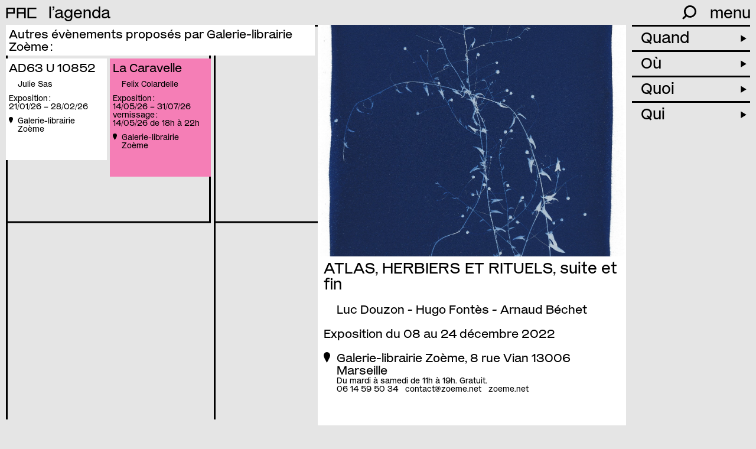

--- FILE ---
content_type: text/html; charset=UTF-8
request_url: https://p-a-c.fr/les-membres/galerie-librairie-zoeme/atlas-herbiers-et-rituels-suite-et-fin
body_size: 12177
content:

<!DOCTYPE html>
<html lang="fr">
	<head>
		<!-- Init tags -->
	    <meta charset="UTF-8">
	    <meta http-equiv="X-UA-Compatible" content="IE=edge">
	    <meta name="viewport" content="width=device-width, initial-scale=1">

	    <!-- Main tags -->
	    <title>PAC · Provence Art Contemporain – ATLAS, HERBIERS ET RITUELS, suite et fin</title>
	    <meta name="description" content="ATLAS, HERBIERS ET RITUELS #2 - SUITE ET FIN Ce projet est né en 2018. Il s’agissait de réaliser des cyanotypes de la flore remarquable de Camargue et de constituer une collection (presque) complète …">

	    <!-- Social tags -->
		<meta property="og:type" content="website">
		<meta property="og:title" content="PAC · Provence Art Contemporain – ATLAS, HERBIERS ET RITUELS, suite et fin">
		<meta property="og:description" content="ATLAS, HERBIERS ET RITUELS #2 - SUITE ET FIN Ce projet est né en 2018. Il s’agissait de réaliser des cyanotypes de la flore remarquable de Camargue et de constituer une collection (presque) complète …">
		<meta property="og:url" content="https://p-a-c.fr/les-membres/galerie-librairie-zoeme/atlas-herbiers-et-rituels-suite-et-fin">

		<!-- Twitter -->
		<meta name="twitter:card" content="summary" />
		<meta name="twitter:title" content="PAC · Provence Art Contemporain – ATLAS, HERBIERS ET RITUELS, suite et fin" />
		<meta name="twitter:description" content="ATLAS, HERBIERS ET RITUELS #2 - SUITE ET FIN Ce projet est né en 2018. Il s’agissait de réaliser des cyanotypes de la flore remarquable de Camargue et de constituer une collection (presque) complète …" />

					<meta property="og:image" content="https://p-a-c.fr/media/pages/les-membres/galerie-librairie-zoeme/atlas-herbiers-et-rituels-suite-et-fin/e1ff8911c2-1672214404/kickxia_cirrhosa.jpg">
			<meta name="twitter:image" content="https://p-a-c.fr/media/pages/les-membres/galerie-librairie-zoeme/atlas-herbiers-et-rituels-suite-et-fin/e1ff8911c2-1672214404/kickxia_cirrhosa.jpg" />
		
        <link rel="icon" href="https://p-a-c.fr/favicon.svg">
        <link rel="apple-touch-icon" href="https://p-a-c.fr/favicon.png" sizes="180x180">

        <link rel="preload" href="https://p-a-c.fr/assets/fonts/mars-pac.woff2" as="font" type="font/woff2" crossorigin="anonymous">
        <link rel="preload" href="https://p-a-c.fr/assets/fonts/mars-pac-italic.woff2" as="font" type="font/woff2" crossorigin="anonymous">

	    <!-- CSS links -->
	    <link href="https://p-a-c.fr/assets/dist/styles.min.css?v=1740412547" rel="stylesheet">
	    <link rel="canonical" href="https://p-a-c.fr/les-membres/galerie-librairie-zoeme/atlas-herbiers-et-rituels-suite-et-fin">
	</head>

	
<body>
	
<header id="main-header" class="main-header closed">
	<div class="main-header-inner">
        <div class="main-header-top">
            <div class="logo ot-ss01">
                <a href="https://p-a-c.fr">PAC</a>
            </div>

                                                <div class="current">
                                                    <a class="label" href="https://p-a-c.fr/visiter/agenda" data-trigger="agenda">
                                l&#8217;agenda                            </a>
                                            </div>
                            
            <div class="hamburger-ctn">
                <div class="written">menu</div>
                <div class="hamburger"></div>
            </div>

            <div class="search-container">
                <div class="form-line">
                    <form id="search-form" class="show-close" action="https://p-a-c.fr/recherche">
                        <input type="search" id="search-input" name="q" placeholder="recherche" autocomplete="off" spellcheck="false">
                        <div class="icon">
                            <button id="search-submit" type="submit"><svg xmlns="http://www.w3.org/2000/svg" viewBox="0 0 25.1 25.2"><path d="M14.1,0A11,11,0,0,0,5.4,17.7L0,23.1l2.1,2.1,5.4-5.4a11.08,11.08,0,0,0,15.4-2.2A11.1,11.1,0,0,0,20.7,2.2,11.36,11.36,0,0,0,14.1,0Zm0,19a8,8,0,1,1,8-8,8,8,0,0,1-8,8Z"/></svg></button>
                            <div class="close close-search"><div class="cross"></div></div>
                        </div>
                    </form>
                </div>
                <div class="icon-line">
                    <div class="icon open-search">
                        <svg xmlns="http://www.w3.org/2000/svg" viewBox="0 0 25.1 25.2"><path d="M14.1,0A11,11,0,0,0,5.4,17.7L0,23.1l2.1,2.1,5.4-5.4a11.08,11.08,0,0,0,15.4-2.2A11.1,11.1,0,0,0,20.7,2.2,11.36,11.36,0,0,0,14.1,0Zm0,19a8,8,0,1,1,8-8,8,8,0,0,1-8,8Z"/></svg>                    </div>
                </div>
            </div>
        </div>

        
        <div class="main-header-menu">
            <div id="menu" class="menu closed">
                <div class="menu-inner">
                    <div class="menu-line"><a href="https://p-a-c.fr/visiter/agenda">l&#8217;agenda</a></div>
                    <div class="menu-line"><a href="https://p-a-c.fr/visiter/carte">la carte</a></div>
                                        <div class="menu-line"><a href="https://p-a-c.fr/le-journal">le journal</a></div>
                    
                    <div class="menu-line with-dropdown closed" data-id="le-reseau">
                        <a class="menu-line-toggle" href="https://p-a-c.fr/le-reseau">
                            le réseau                            <span class="arrow">►</span>
                        </a>
                        <div class="menu-line-dropdown">
                            <ul>
                                <li><a class="active" href="https://p-a-c.fr/le-reseau#histoire" data-scrollto="#histoire">histoire</a></li><li><a href="https://p-a-c.fr/le-reseau#missions" data-scrollto="#missions">missions</a></li><li><a href="https://p-a-c.fr/le-reseau#membres" data-scrollto="#membres">membres</a></li><li><a href="https://p-a-c.fr/le-reseau#gouvernance" data-scrollto="#gouvernance">gouvernance</a></li><li><a href="https://p-a-c.fr/le-reseau#devenir-membre" data-scrollto="#devenir-membre">devenir membre</a></li><li><a href="https://p-a-c.fr/le-reseau#rapports-dactivites" data-scrollto="#rapports-dactivites">rapports d&#8217;activités</a></li><li><a href="https://p-a-c.fr/le-reseau#partenaires" data-scrollto="#partenaires">partenaires</a></li>                            </ul>
                        </div>
                    </div>

                    <div class="menu-line"><a href="https://p-a-c.fr/le-lieu">le lieu</a></div>

                                            <div class="menu-line with-dropdown closed" data-id="festival">
                            <a class="menu-line-toggle" href="https://p-a-c.fr/le-festival">
                                le festival                                <span class="arrow">►</span>
                            </a>
                            <div class="menu-line-dropdown">
                                <ul>
                                                                    <li>
                                                                                <a href="https://p-a-c.fr/le-festival#le-printemps-de-lart-contemporain-2025" data-scrollto="#le-printemps-de-lart-contemporain-2025">
                                            à propos                                        </a>
                                    </li>
                                                                        <li>
                                                                                <a href="https://p-a-c.fr/le-festival#calendrier" data-scrollto="#calendrier">
                                            l&#8217;agenda                                        </a>
                                    </li>
                                                                        <li>
                                                                                <a href="https://p-a-c.fr/le-festival#les-circuits" data-scrollto="#les-circuits">
                                            les circuits                                        </a>
                                    </li>
                                                                        <li>
                                                                                <a href="https://p-a-c.fr/le-festival#lapp-cur8" data-scrollto="#lapp-cur8">
                                            l&#8217;app cur8                                        </a>
                                    </li>
                                                                        <li>
                                                                                <a href="https://p-a-c.fr/le-festival#editions-passees" data-scrollto="#editions-passees">
                                            les éditions passées                                        </a>
                                    </li>
                                                                    </ul>
                            </div>
                        </div>
                    
                    <div class="menu-line with-dropdown closed" data-id="ressources">
                        <a class="menu-line-toggle" href="https://p-a-c.fr/ressources">
                            les ressources                            <span class="arrow">►</span>
                        </a>
                        <div class="menu-line-dropdown">
                            <ul>
                                                            <li>
                                    <a href="https://p-a-c.fr/ressources/outils">
                                        outils                                    </a>
                                </li>
                                                                <li>
                                    <a href="https://p-a-c.fr/ressources/actions-du-reseau">
                                        actions du réseau                                    </a>
                                </li>
                                                                <li>
                                    <a href="https://p-a-c.fr/ressources/opportunites">
                                        opportunités                                    </a>
                                </li>
                                                            </ul>
                        </div>
                    </div>

                    <div class="menu-line"><a href="https://p-a-c.fr/visiter/archives">les archives</a></div>

                    <div class="menu-line" data-id="contact">
                        <a href="https://p-a-c.fr/contact">contact</a>
                    </div>

                    <div class="menu-line" data-id="newsletter">
                        <a href="https://p-a-c.fr/contact">newsletter</a>
                    </div>

                    <div class="menu-border"></div>
                </div>
            </div>
        </div>
	</div>
</header>

	<div id="container" class="no-mixitup container filters-shown" data-page="event" data-filtersUrl="https://p-a-c.fr/visiter/agenda">
		<div class="container-inner">

							<div class="container-inner-cards cards-grid half-with-margin scrollable">
                                        <div class="cards-headline">
                        Autres évènements proposés par Galerie-librairie Zoème&#8239;:
                    </div>
					<div class="cards-grid-inner">
													
    
<div class="card fly-to cat-pvcjubsr  artist-julie-sas lieu-galerie-librairie-zoeme ville-marseille" data-coords="5.383665,43.294681" data-dates="20260121-20260228,20260121" data-vern="20260121" data-closeddates="">
        <a class="card-cover" href="https://p-a-c.fr/les-membres/galerie-librairie-zoeme/ad63-u-10852">
        <img src="https://p-a-c.fr/media/pages/les-membres/galerie-librairie-zoeme/ad63-u-10852/c12485e3ca-1768496400/ad63-u-10852-julie-sas-400x.jpg" alt="ad63-u-10852_julie-sas" style="object-fit: cover; object-position: 50% 50%;font-family: 'object-fit: cover; object-position: 50% 50%;'">
    </a>
    
    <a href="https://p-a-c.fr/les-membres/galerie-librairie-zoeme/ad63-u-10852">
        <h3>AD63 U 10852</h3>
                  
        
                <ul class="artists">
                        <li>Julie Sas</li>
                                </ul>
        
        
                <ul class="dates">
                        <li class="date">
                <div class="date-type">Exposition : </div>
                <div class="date-string">21/01/26 – 28/02/26</div>
            </li>
            
            

                    </ul>
            </a>

    <div class="location">
                <a href="https://p-a-c.fr/les-membres/galerie-librairie-zoeme">
            <svg xmlns="http://www.w3.org/2000/svg" viewBox="0 0 67.77 108.69"><path d="M67.77,33.88c0,18.71-26.34,58.88-34.16,74.81C25.81,92.77,0,52.6,0,33.88a33.88,33.88,0,0,1,67.77,0"/></svg><span>Galerie-librairie Zoème</span>
        </a>
            </div>

    <div class="bottom font-small">
        <ul class="tags no-list-style">
        </ul>
            </div>
</div>
													
    
<div class="card fly-to cat-pvcjubsr  cat-vernissage artist-felix-colardelle lieu-galerie-librairie-zoeme ville-marseille" data-coords="5.383665,43.294681" data-dates="20260514-20260731,20260514" data-vern="20260514" data-closeddates="" style="background-color:#F57EB6">
        <a class="card-cover" href="https://p-a-c.fr/les-membres/galerie-librairie-zoeme/la-caravelle">
        <img src="https://p-a-c.fr/media/pages/les-membres/galerie-librairie-zoeme/la-caravelle/d580d95acc-1768500000/felix-colardelle-400x.jpg" alt="felix-colardelle" style="object-fit: cover; object-position: 50% 50%;font-family: 'object-fit: cover; object-position: 50% 50%;'">
    </a>
    
    <a href="https://p-a-c.fr/les-membres/galerie-librairie-zoeme/la-caravelle">
        <h3>La Caravelle</h3>
                  
        
                <ul class="artists">
                        <li>Felix Colardelle</li>
                                </ul>
        
        
                <ul class="dates">
                        <li class="date">
                <div class="date-type">Exposition : </div>
                <div class="date-string">14/05/26 – 31/07/26</div>
            </li>
            
            

                        <li class="date">
                <div class="date-type">vernissage : </div>
                <div class="date-string">14/05/26 de&nbsp;18h à&nbsp;22h</div>
            </li>
                    </ul>
            </a>

    <div class="location">
                <a href="https://p-a-c.fr/les-membres/galerie-librairie-zoeme">
            <svg xmlns="http://www.w3.org/2000/svg" viewBox="0 0 67.77 108.69"><path d="M67.77,33.88c0,18.71-26.34,58.88-34.16,74.81C25.81,92.77,0,52.6,0,33.88a33.88,33.88,0,0,1,67.77,0"/></svg><span>Galerie-librairie Zoème</span>
        </a>
            </div>

    <div class="bottom font-small">
        <ul class="tags no-list-style">
        </ul>
            </div>
</div>
											</div>
				</div>
			
			<div class="container-inner-text half-with-margin">
				
            <div class="carousel-block swiper-container no-margin" data-ratio="1/1">
            <div class="swiper-bottom">
                <div class="swiper-pagination"></div>
                <div class="swiper-lightbox"></div>
                <div class="swiper-prev"><svg xmlns="http://www.w3.org/2000/svg" xmlns:xlink="http://www.w3.org/1999/xlink" viewBox="0 0 58.71 45"><defs><style>.cls-1,.cls-3{fill:none;}.cls-2{clip-path:url(#clip-path);}.cls-3{stroke:#231f20;stroke-width:3px;}</style><clipPath id="clip-path"><rect class="cls-1" width="58.71" height="45"/></clipPath></defs><title>Fichier 1</title><g id="Calque_2" data-name="Calque 2"><g id="Calque_1-2" data-name="Calque 1"><g class="cls-2"><line class="cls-3" x1="58.71" y1="22.5" x2="3.34" y2="22.5"/><polyline class="cls-3" points="22.8 43.96 2.08 22.5 22.8 1.04"/></g></g></g></svg></div>
                <div class="swiper-next"><svg xmlns="http://www.w3.org/2000/svg" xmlns:xlink="http://www.w3.org/1999/xlink" viewBox="0 0 58.71 45"><defs><style>.cls-1,.cls-3{fill:none;}.cls-2{clip-path:url(#clip-path);}.cls-3{stroke:#231f20;stroke-width:3px;}</style><clipPath id="clip-path" transform="translate(0 0)"><rect class="cls-1" width="58.71" height="45"/></clipPath></defs><title>Fichier 1</title><g id="Calque_2" data-name="Calque 2"><g id="Calque_1-2" data-name="Calque 1"><g class="cls-2"><line class="cls-3" y1="22.5" x2="55.37" y2="22.5"/><polyline class="cls-3" points="35.91 1.04 56.63 22.5 35.91 43.96"/></g></g></g></svg></div>
            </div>
            <div class="swiper-wrapper">
                                <div class="swiper-slide image">
                    <div class="caption hide"></div>
                    <img src="https://p-a-c.fr/media/pages/les-membres/galerie-librairie-zoeme/atlas-herbiers-et-rituels-suite-et-fin/e1ff8911c2-1672214404/kickxia_cirrhosa.jpg" data-hd="https://p-a-c.fr/media/pages/les-membres/galerie-librairie-zoeme/atlas-herbiers-et-rituels-suite-et-fin/e1ff8911c2-1672214404/kickxia_cirrhosa.jpg" alt="kickxia_cirrhosa" style="object-fit: cover; object-position: 50% 50%;font-family: 'object-fit: cover; object-position: 50% 50%;'">
                </div>
                                <div class="swiper-slide image">
                    <div class="caption hide"></div>
                    <img src="https://p-a-c.fr/media/pages/les-membres/galerie-librairie-zoeme/atlas-herbiers-et-rituels-suite-et-fin/c8ceab2c20-1672214404/hippuris_vulgaris.jpg" data-hd="https://p-a-c.fr/media/pages/les-membres/galerie-librairie-zoeme/atlas-herbiers-et-rituels-suite-et-fin/c8ceab2c20-1672214404/hippuris_vulgaris.jpg" alt="hippuris_vulgaris" style="object-fit: cover; object-position: 50% 50%;font-family: 'object-fit: cover; object-position: 50% 50%;'">
                </div>
                            </div>
        </div>
    

				<div class="text-block white-background no-margin">
					<h2>ATLAS, HERBIERS ET RITUELS, suite et fin</h2>

                    
                    					<ul class="artists">
												<li>Luc Douzon - Hugo Fontès - Arnaud Béchet</li>
											</ul>
                    
					
											<ul class="dates">
														<li class="date">
								Exposition du 08 au 24 décembre 2022                                							</li>
							
							
                            

                                                        						</ul>
					
					<div class="location">
    <div class="location-marker"><svg xmlns="http://www.w3.org/2000/svg" viewBox="0 0 67.77 108.69"><path d="M67.77,33.88c0,18.71-26.34,58.88-34.16,74.81C25.81,92.77,0,52.6,0,33.88a33.88,33.88,0,0,1,67.77,0"/></svg></div>
    <div class="location-content">

                    <div class="location-main">
                <a href="https://p-a-c.fr/les-membres/galerie-librairie-zoeme">
                    Galerie-librairie Zoème, 8 rue Vian 13006 Marseille                </a>
            </div>
            <div class="location-secondary">
                
                Du mardi à samedi de 11h à 19h.                 Gratuit.            </div>
            <div class="location-links">
                <a href="tel:0614595034">06 14 59 50 34</a>                <a href="mailto:&#x63;&#111;&#x6e;&#x74;&#97;&#x63;&#116;&#64;&#122;&#x6f;&#x65;&#109;&#101;&#x2e;&#110;&#x65;&#116;">&#99;&#x6f;&#x6e;&#116;&#x61;&#x63;&#116;&#x40;&#x7a;&#x6f;&#101;&#x6d;&#101;&#46;&#x6e;&#x65;&#116;</a>                <a href="https://zoeme.net" target="_blank" rel="noopener">zoeme.net</a>            </div>
                    
    </div>
</div>

					<div class="text">
						<p>ATLAS, HERBIERS ET RITUELS #2 - SUITE ET FIN </p>
<p>Ce projet est né en 2018. Il s’agissait de réaliser des cyanotypes de la flore remarquable de Camargue et de constituer une collection (presque) complète des plantes menacées et protégées de cette région.</p>
<p>Les cyanotypes présentés ici ont été réalisés après une première exposition à Zoème, en janvier 2021, nous proposons de partager les dernières plantes protégées de cet inventaire dans une deuxième exposition.<br><span class="spacer"></span>
Passer le témoin en beauté et pointer l&#8217;optimisme dans ces temps perturbés.<br><span class="spacer"></span>
iL nous est apparu alors que les cyanotypes, au départ simple choix artistique, étaient la meilleure expression de ces bouleversements, rendant visibles la précision botanique et les moindres détails de la plante mais aussi, par la silhouette blanche évanescente sur fond bleu, par l&#8217;absence de représentation strictement figurative, sa possible disparition. </p>
<p>Luc Douzon.</p>
<p>Cette collection fera l&#8217;objet d&#8217;une publication.</p>					</div>
                                        
                    <footer class="event-footer">
                        <ul class="tags no-list-style">
        </ul>
                        <div class="facebook-share">
                            <a href="https://www.facebook.com/sharer/sharer.php?u=https://p-a-c.fr/les-membres/galerie-librairie-zoeme/atlas-herbiers-et-rituels-suite-et-fin" target="_blank" rel="noopener">Partager sur Facebook</a>
                        </div>
                    </footer>
				</div>

                			</div>

                            
    
<div class="container-filters">
    <div class="mobile-only mobile-filters-title">
        <div class="left">
            <div class="default">Trier</div>
            <div class="active hide"></div>
        </div><div class="right"><div class="plus"></div></div>
    </div>
    <ul class="filters">
        <li class="filter-block" data-type="quand">
            <div class="filter-title">Quand <span class="arrow">►</span></div>
            <div class="filter-inner">
                                    <div id="date-picker"></div>
                            </div>
        </li>
        <li class="filter-block" data-type="ou">
            <div class="filter-title">Où <span class="arrow">►</span></div>
            <div class="filter-inner">
                <fieldset data-filter-group>
                                        <div class="toggle-container">
                        <div class="toggle-trigger" data-filter="ville-aix-en-provence">Aix-en-Provence</div>
                        <div class="toggle-group">
                            <div class="toggle-inner">
                                                                <button data-filter="lieu-3-bis-f">3 bis f | Centre d'arts contemporains d'intérêt national</button>
                                                                <button data-filter="lieu-musee-du-pavillon-de-vendome">Musées d'Aix-en-Provence⎪Musée du Pavillon de Vendôme</button>
                                                                <button data-filter="lieu-voyons-voir-art-contemporain-et-territoire">voyons voir art contemporain et territoire</button>
                                                            </div>
                        </div>
                    </div>
                                        <div class="toggle-container">
                        <div class="toggle-trigger" data-filter="ville-chateauneuf-le-rouge">Châteauneuf-le-Rouge</div>
                        <div class="toggle-group">
                            <div class="toggle-inner">
                                                                <button data-filter="lieu-mac-arteum-musee-d-art-contemporain">MAC Arteum – centre d’Art Contemporain</button>
                                                            </div>
                        </div>
                    </div>
                                        <div class="toggle-container">
                        <div class="toggle-trigger" data-filter="ville-istres">Istres</div>
                        <div class="toggle-group">
                            <div class="toggle-inner">
                                                                <button data-filter="lieu-polaris-centre-d-art-metropole-aix-marseille-provence">Polaris centre d’art - Métropole Aix-Marseille-Provence</button>
                                                            </div>
                        </div>
                    </div>
                                        <div class="toggle-container">
                        <div class="toggle-trigger" data-filter="ville-marseille">Marseille</div>
                        <div class="toggle-group">
                            <div class="toggle-inner">
                                                                <button data-filter="lieu-american-gallery">American Gallery</button>
                                                                <button data-filter="lieu-art-cade">art-cade *</button>
                                                                <button data-filter="lieu-zemma">Atelier-galerie Zemma</button>
                                                                <button data-filter="lieu-jeanne-barret">Ateliers Jeanne Barret</button>
                                                                <button data-filter="lieu-beaux-arts-de-marseille-campus-art-mediterranee">Beaux-Arts de Marseille — Campus art Méditerranée</button>
                                                                <button data-filter="lieu-centre-photographique-marseille">Centre Photographique Marseille</button>
                                                                <button data-filter="lieu-cirva">Cirva</button>
                                                                <button data-filter="lieu-digitale-zone">Digitale Zone</button>
                                                                <button data-filter="lieu-dos-mares">Dos Mares</button>
                                                                <button data-filter="lieu-https-mucem-org">Esplanade du Fort Saint-Jean - MUCEM</button>
                                                                <button data-filter="lieu-fotokino">Fotokino</button>
                                                                <button data-filter="lieu-fracsudcitedelartcontamporain">Frac Sud - Cité de l'art contemporain</button>
                                                                <button data-filter="lieu-friche-la-belle-de-mai">Friche La Belle de Mai</button>
                                                                <button data-filter="lieu-galerie-librairie-zoeme">Galerie-librairie Zoème</button>
                                                                <button data-filter="lieu-galerie-territoires-partages">Galerie Territoires Partagés</button>
                                                                <button data-filter="lieu-ifamm">IFAMM - Campus art Méditerranée</button>
                                                                <button data-filter="lieu-la-compagnie-lieu-de-creation">La Compagnie, lieu de création</button>
                                                                <button data-filter="lieu-le-33">Le 33</button>
                                                                <button data-filter="lieu-le-lieu">Le lieu</button>
                                                                <button data-filter="lieu-mucem">Mucem</button>
                                                                <button data-filter="lieu-https-musees-marseille-fr-centre-de-la-vieille-charite-cvc">Musées de Marseille ⎪musée d'art contemporain [mac]</button>
                                                                <button data-filter="lieu-nendo-galerie">Nendo Galerie</button>
                                                                <button data-filter="lieu-sissi-club">sissi club</button>
                                                                <button data-filter="lieu-solo-sola">solə</button>
                                                                <button data-filter="lieu-soma">SOMA</button>
                                                                <button data-filter="lieu-triangle-france-asterides">Triangle – Astérides, centre d'art contemporain</button>
                                                                <button data-filter="lieu-videochroniques">Vidéochroniques</button>
                                                            </div>
                        </div>
                    </div>
                                        <div class="toggle-container">
                        <div class="toggle-trigger" data-filter="ville-martigues">Martigues</div>
                        <div class="toggle-group">
                            <div class="toggle-inner">
                                                                <button data-filter="lieu-musee-ziem">Musée Ziem</button>
                                                            </div>
                        </div>
                    </div>
                                        <div class="toggle-container">
                        <div class="toggle-trigger" data-filter="ville-rognes">Rognes</div>
                        <div class="toggle-group">
                            <div class="toggle-inner">
                                                                <button data-filter="lieu-bonisson-art-center">Bonisson Art Center</button>
                                                            </div>
                        </div>
                    </div>
                                    </fieldset>
            </div>
        </li>
        <li class="filter-block" data-type="quoi">
            <div class="filter-title">Quoi <span class="arrow">►</span></div>
            <div class="filter-inner">
                <fieldset data-filter-group>
                                        <button data-filter="cat-ochuboyc">arts numériques</button>
                                        <button data-filter="cat-p1rzhdjl">Atelier</button>
                                        <button data-filter="cat-0557ln5d">Belle de Mai</button>
                                        <button data-filter="cat-im8ubrjs">Bougainville</button>
                                        <button data-filter="cat-t166ahqq">Concert</button>
                                        <button data-filter="cat-45wa1ar9">conférence</button>
                                        <button data-filter="cat-b3vi24p1">Cours Julien</button>
                                        <button data-filter="cat-thraqs4j">Céramique</button>
                                        <button data-filter="cat-77uzwufh">dessin</button>
                                        <button data-filter="cat-ef2d9m9n">En ligne</button>
                                        <button data-filter="cat-1b96mrc3">Espace public</button>
                                        <button data-filter="cat-pvcjubsr">Exposition</button>
                                        <button data-filter="cat-qtocgii2">Festival</button>
                                        <button data-filter="cat-lb34t636">Festival Parallèle</button>
                                        <button data-filter="cat-7r0kbcb5">Formation</button>
                                        <button data-filter="cat-psuuymcw">Grande nocturne d'ouverture</button>
                                        <button data-filter="cat-f2bmfr9c">in situ</button>
                                        <button data-filter="cat-9rbkv8qm">Installation</button>
                                        <button data-filter="cat-7e6v1al6">Jeune public</button>
                                        <button data-filter="cat-5qpclnde">Journées Européennes du Patrimoine</button>
                                        <button data-filter="cat-dgzlqi31">La Blancarde</button>
                                        <button data-filter="cat-3ym4ej27">La Plaine</button>
                                        <button data-filter="cat-jwekm6i0">Lecture</button>
                                        <button data-filter="cat-foj5prd2">Nocturne</button>
                                        <button data-filter="cat-5zsjlrg8">Pays d'Aix</button>
                                        <button data-filter="cat-0eix23e6">peinture</button>
                                        <button data-filter="cat-27zz889z">Performance</button>
                                        <button data-filter="cat-l2qeiaqa">photographie</button>
                                        <button data-filter="cat-zxybclqw">Portes ouvertes</button>
                                        <button data-filter="cat-zs0n7fqm">Projection</button>
                                        <button data-filter="cat-zx3fwtqx">Préfecture</button>
                                        <button data-filter="cat-sz8lgr77">Rencontre avec l’artiste</button>
                                        <button data-filter="cat-bvcv59r8">Rencontres</button>
                                        <button data-filter="cat-50un808p">Rentrée de l'art contemporain</button>
                                        <button data-filter="cat-fatkynr6">Restitution</button>
                                        <button data-filter="cat-a4p4g0wu">Résidence</button>
                                        <button data-filter="cat-7lsowulw">Saison du dessin</button>
                                        <button data-filter="cat-9kjv7a38">Salon</button>
                                        <button data-filter="cat-woxlykql">sculpture</button>
                                        <button data-filter="cat-fq3ge01s">Signature</button>
                                        <button data-filter="cat-ngh60z19">Soirée spéciale</button>
                                        <button data-filter="cat-2vcg6dih">Spectacle</button>
                                        <button data-filter="cat-2n4ukt6q">Sur rendez-vous</button>
                                        <button data-filter="cat-r8kd7cjp">Table ronde</button>
                                        <button data-filter="cat-xihy2avh">Tangible</button>
                                        <button data-filter="cat-99wr71k0">Temps fort</button>
                                        <button data-filter="cat-pfjt3cu5">Tournée aixoise</button>
                                        <button data-filter="cat-vernissage">vernissage</button>
                                        <button data-filter="cat-pbkcpd19">vidéo</button>
                                        <button data-filter="cat-txgoew21">Visite commentée</button>
                                        <button data-filter="cat-c99z72v1">visites professionnelles</button>
                                    </fieldset>
            </div>
        </li>
        <li class="filter-block" data-type="qui">
            <div class="filter-title">Qui <span class="arrow">►</span></div>
            <div class="filter-inner">
                <fieldset data-filter-group>
                                        <button data-filter="artist-invitees">+ invité·es</button>
                                        <button data-filter="artist-abod-nasser">Abod Nasser</button>
                                        <button data-filter="artist-adam-mghari">Adam Mghari</button>
                                        <button data-filter="artist-adel-altaweel">Adel Altaweel</button>
                                        <button data-filter="artist-adrien-menu">Adrien Menu</button>
                                        <button data-filter="artist-agata-ingarden">Agata Ingarden</button>
                                        <button data-filter="artist-ahed-helles">Ahed Helles</button>
                                        <button data-filter="artist-ahmed-abunada">Ahmed Abunada</button>
                                        <button data-filter="artist-ahmed-bennani">Ahmed Bennani</button>
                                        <button data-filter="artist-aicha-hamu">Aicha Hamu</button>
                                        <button data-filter="artist-alexandre-takuya-kato">Alexandre-Takuya Kato</button>
                                        <button data-filter="artist-aline-lopes">Aline Lopes</button>
                                        <button data-filter="artist-amal-al-nakhala">Amal Al-Nakhala</button>
                                        <button data-filter="artist-amalia-laurent">Amalia Laurent</button>
                                        <button data-filter="artist-amaya-cascio">Amaya Cascio</button>
                                        <button data-filter="artist-amer-nasser">Amer Nasser</button>
                                        <button data-filter="artist-anastasia-simonin">Anastasia Simonin</button>
                                        <button data-filter="artist-andrea-aquilanti">Andrea Aquilanti</button>
                                        <button data-filter="artist-andrew-erdos">Andrew Erdos</button>
                                        <button data-filter="artist-ange-leccia">Ange Leccia</button>
                                        <button data-filter="artist-angela-detanico">Angela Detanico</button>
                                        <button data-filter="artist-anna-soret">Anna Soret</button>
                                        <button data-filter="artist-anne-goyer">Anne Goyer</button>
                                        <button data-filter="artist-apolline-lamoril">Apolline Lamoril</button>
                                        <button data-filter="artist-arthur-gillet">Arthur Gillet</button>
                                        <button data-filter="artist-artistes-de-la-mediterranee">artistes de la méditerranée</button>
                                        <button data-filter="artist-atsuko-tanaka">Atsuko Tanaka</button>
                                        <button data-filter="artist-ayman-issa">Ayman Issa</button>
                                        <button data-filter="artist-babi-badalov">Babi Badalov</button>
                                        <button data-filter="artist-bachir-rouimi">Bachir Rouimi</button>
                                        <button data-filter="artist-badr-el-hammami">Badr El Hammami</button>
                                        <button data-filter="artist-baptiste-croze">Baptiste Croze</button>
                                        <button data-filter="artist-baptiste-thiebaut-jacquel">Baptiste Thiebaut Jacquel</button>
                                        <button data-filter="artist-bayan-abu-nahla">Bayan Abu Nahla</button>
                                        <button data-filter="artist-beatrice-leitonaite">Beatričė Leitonaitė</button>
                                        <button data-filter="artist-belette-b-verrey">Belette B. Verrey</button>
                                        <button data-filter="artist-bernard-plossu">Bernard Plossu</button>
                                        <button data-filter="artist-bernard-pourriere">Bernard Pourriere</button>
                                        <button data-filter="artist-bill-armstrong">Bill Armstrong</button>
                                        <button data-filter="artist-blankett">BLANKETT</button>
                                        <button data-filter="artist-benedicte-vallet">Bénédicte Vallet</button>
                                        <button data-filter="artist-camille-llobet">Camille Llobet</button>
                                        <button data-filter="artist-carlotta-sanna">Carlotta Sanna</button>
                                        <button data-filter="artist-caroline-ricca-lee">Caroline Ricca Lee</button>
                                        <button data-filter="artist-cham-lavant">Cham Lavant</button>
                                        <button data-filter="artist-charlie-hamish-jeffery">Charlie Hamish Jeffery</button>
                                        <button data-filter="artist-charlotte-wanda">Charlotte Wanda</button>
                                        <button data-filter="artist-chikako-yamashiro">Chikako Yamashiro</button>
                                        <button data-filter="artist-chloe-despax">Chloé Despax</button>
                                        <button data-filter="artist-christopher-yggdre">Christopher Yggdre</button>
                                        <button data-filter="artist-claire-olivier">Claire Olivier</button>
                                        <button data-filter="artist-claire-pondard">Claire Pondard</button>
                                        <button data-filter="artist-clarisse-pillard">Clarisse Pillard</button>
                                        <button data-filter="artist-clef-gremil">Clef Grémil</button>
                                        <button data-filter="artist-clement-cogitore">Clément Cogitore</button>
                                        <button data-filter="artist-coralie-duponchel">Coralie Duponchel</button>
                                        <button data-filter="artist-cristina-barroso">Cristina Barroso</button>
                                        <button data-filter="artist-celia-cassai">Célia Cassaï</button>
                                        <button data-filter="artist-david-dellepiane">David Dellepiane</button>
                                        <button data-filter="artist-delphine-jungman">Delphine Jungman</button>
                                        <button data-filter="artist-dimitris-adam">Dimitris Adam</button>
                                        <button data-filter="artist-doha-kahlout">Doha Kahlout</button>
                                        <button data-filter="artist-donatien-tapa">Donatien Tapa</button>
                                        <button data-filter="artist-driss-aroussi">Driss Aroussi</button>
                                        <button data-filter="artist-elias-kurdy">Elias Kurdy</button>
                                        <button data-filter="artist-elise-courcol-rozes">Elise Courcol Rozès</button>
                                        <button data-filter="artist-elissa-marchal">Elissa Marchal</button>
                                        <button data-filter="artist-ellvina-bimanato">Ellvina Bimanato</button>
                                        <button data-filter="artist-elvire-menetrier">Elvire Ménétrier</button>
                                        <button data-filter="artist-emilie-franco">Emilie Franco</button>
                                        <button data-filter="artist-emma-cambier">Emma Cambier</button>
                                        <button data-filter="artist-ernest-pignon-ernest">Ernest Pignon-Ernest</button>
                                        <button data-filter="artist-estrid-lutz">Estrid Lutz</button>
                                        <button data-filter="artist-eugene-pereira-tamayo">Eugène Pereira Tamayo</button>
                                        <button data-filter="artist-exposition-collective">Exposition collective</button>
                                        <button data-filter="artist-fabien-leaustic">Fabien Leaustic</button>
                                        <button data-filter="artist-fatih-akin">Fatih Akin</button>
                                        <button data-filter="artist-fatma-alhoobi">Fatma Alhoobi</button>
                                        <button data-filter="artist-felix-colardelle">Felix Colardelle</button>
                                        <button data-filter="artist-festival-parallele-16-romy-alizee-vivian-allard">Festival Parallèle #16 - Romy Alizée & Vivian Allard</button>
                                        <button data-filter="artist-flavien-demarigny">Flavien Demarigny</button>
                                        <button data-filter="artist-francis-picabia">Francis Picabia</button>
                                        <button data-filter="artist-felix-ziem">Félix Ziem</button>
                                        <button data-filter="artist-gabriel-allegret">Gabriel Allegret</button>
                                        <button data-filter="artist-gabriel-garconnat">Gabriel Garçonnat</button>
                                        <button data-filter="artist-gabriel-santarelli">Gabriel Santarelli</button>
                                        <button data-filter="artist-gaetan-trovato">Gaëtan TROVATO</button>
                                        <button data-filter="artist-geoffrey-badel">Geoffrey Badel</button>
                                        <button data-filter="artist-ghita-skali">Ghita Skali</button>
                                        <button data-filter="artist-ghizlane-sahli">Ghizlane Sahli</button>
                                        <button data-filter="artist-gianni-dessi">Gianni Dessi</button>
                                        <button data-filter="artist-gil-lekh">Gil Lekh</button>
                                        <button data-filter="artist-giulia-iacolutti">Giulia Iacolutti</button>
                                        <button data-filter="artist-giuseppe-caccavale">Giuseppe Caccavale</button>
                                        <button data-filter="artist-goulven-delisle-gaelle-villedary">Goulven Delisle - Gaëlle Villedary</button>
                                        <button data-filter="artist-gregory-granados">Gregory Granados</button>
                                        <button data-filter="artist-gozo-yoshimasu">Gōzō Yoshimasu</button>
                                        <button data-filter="artist-hannan-jones">Hannan Jones</button>
                                        <button data-filter="artist-hassan-slaoui">Hassan Slaoui</button>
                                        <button data-filter="artist-hazem-el-zomar">Hazem El-Zomar</button>
                                        <button data-filter="artist-hideki-umezawa">Hideki Umezawa</button>
                                        <button data-filter="artist-hilary-galbreaith">Hilary Galbreaith</button>
                                        <button data-filter="artist-hippolyne-nxnn">Hippolyne NxNN</button>
                                        <button data-filter="artist-hiroshi-yoshimura">Hiroshi Yoshimura</button>
                                        <button data-filter="artist-hossam-abudan">Hossam Abudan</button>
                                        <button data-filter="artist-houssem-mokeddem">Houssem Mokeddem</button>
                                        <button data-filter="artist-helene-agofroy">Hélène Agofroy</button>
                                        <button data-filter="artist-idir-davaine">Idir Davaine</button>
                                        <button data-filter="artist-ilona-aliot">Ilona Aliot</button>
                                        <button data-filter="artist-ines-di-folco-jemni">Inès Di Folco Jemni</button>
                                        <button data-filter="artist-isabelle-courroy">Isabelle Courroy</button>
                                        <button data-filter="artist-isabelle-niveau-et-les-lyceens-de-kourou">Isabelle Niveau et les lycéens de Kourou</button>
                                        <button data-filter="artist-ix-dartayre">Ix Dartayre</button>
                                        <button data-filter="artist-jaber-srour">Jaber Srour</button>
                                        <button data-filter="artist-jacques-averna">Jacques Averna</button>
                                        <button data-filter="artist-jaguar-anael-martin">Jaguar Anaël Martin</button>
                                        <button data-filter="artist-jean-charles-gil">Jean-Charles GIL</button>
                                        <button data-filter="artist-jehane-mahmoud">Jehane Mahmoud</button>
                                        <button data-filter="artist-jennifer-lauren-martin">Jennifer Lauren Martin</button>
                                        <button data-filter="artist-jenny-abouav">Jenny Abouav</button>
                                        <button data-filter="artist-joseph-grigely">Joseph Grigely</button>
                                        <button data-filter="artist-joel-ducorroy">Joël Ducorroy</button>
                                        <button data-filter="artist-julie-sas">Julie Sas</button>
                                        <button data-filter="artist-juliette-george">Juliette George</button>
                                        <button data-filter="artist-jeremie-setton">Jérémie Setton</button>
                                        <button data-filter="artist-katerina-charou">Katerina Charou</button>
                                        <button data-filter="artist-katharina-schmidt">Katharina Schmidt</button>
                                        <button data-filter="artist-katrin-strobel">Katrin Ströbel</button>
                                        <button data-filter="artist-kazuo-yagi-marsden">Kazuo Yagi Marsden</button>
                                        <button data-filter="artist-keiji-uematsu">Keiji Uematsu</button>
                                        <button data-filter="artist-keita-mori-yoko-ono">Keita Mori Yoko Ono</button>
                                        <button data-filter="artist-khaled-jarada">Khaled Jarada</button>
                                        <button data-filter="artist-kiana-hubert-low">Kiana Hubert-Low</button>
                                        <button data-filter="artist-laju-bourgain-theophylle-dcx">Laju Bourgain & Théophylle Dcx</button>
                                        <button data-filter="artist-laurane-fahrni">Laurane FAHRNI</button>
                                        <button data-filter="artist-laurence-merle">Laurence Merle</button>
                                        <button data-filter="artist-laurent-perbos">Laurent Perbos</button>
                                        <button data-filter="artist-laurine-schott">Laurine Schott</button>
                                        <button data-filter="artist-les-etudiantes-de-l-esaaix">les étudiant·es de l'ESAAIX</button>
                                        <button data-filter="artist-lieko-shiga">Lieko Shiga</button>
                                        <button data-filter="artist-lila-crnogorac">Lila Crnogorac</button>
                                        <button data-filter="artist-lilou-ripoll">Lilou Ripoll</button>
                                        <button data-filter="artist-lio-rof-sanchez">Lio Rof Sanchez</button>
                                        <button data-filter="artist-louis-dasse">Louis Dassé</button>
                                        <button data-filter="artist-louise-chatelain">Louise Chatelain</button>
                                        <button data-filter="artist-louise-plasterie">Louise PLASTERIE</button>
                                        <button data-filter="artist-luca-battaglia">Luca Battaglia</button>
                                        <button data-filter="artist-lucie-kerzerho">Lucie Kerzerho</button>
                                        <button data-filter="artist-ludovic-hadjeras">ludovic hadjeras</button>
                                        <button data-filter="artist-lulea-joachim-tran">Luléa Joachim-Tran</button>
                                        <button data-filter="artist-lea-pereyre">Léa Pereyre</button>
                                        <button data-filter="artist-lea-puissant">Léa Puissant</button>
                                        <button data-filter="artist-leandre-chevreau">Léandre Chevreau</button>
                                        <button data-filter="artist-magali-virasamy-hoquet-kmvh">Magali Virasamy-Hoquet (KMVH)</button>
                                        <button data-filter="artist-maha-aldaya">Maha Aldaya</button>
                                        <button data-filter="artist-mahmoud-al-shaerk">Mahmoud Al-Shaerk</button>
                                        <button data-filter="artist-mahmoud-alhaj">Mahmoud Alhaj</button>
                                        <button data-filter="artist-maisara-baroud">Maisara Baroud</button>
                                        <button data-filter="artist-maksym-nakonechnyi">Maksym Nakonechnyi</button>
                                        <button data-filter="artist-malaz-usta">Malaz Usta</button>
                                        <button data-filter="artist-manon-ficuciello">Manon Ficuciello</button>
                                        <button data-filter="artist-manon-guillemot">Manon Guillemot</button>
                                        <button data-filter="artist-manon-worms">Manon Worms</button>
                                        <button data-filter="artist-manuel-castillo">Manuel Castillo</button>
                                        <button data-filter="artist-marc-aurele-ngoma">Marc-Aurèle Ngoma</button>
                                        <button data-filter="artist-marcela-santander-corvalan">Marcela Santander Corvalán</button>
                                        <button data-filter="artist-marcos-uriondo">Marcos Uriondo</button>
                                        <button data-filter="artist-margo-chou">Margo Chou</button>
                                        <button data-filter="artist-marguerite-marechal">Marguerite Maréchal</button>
                                        <button data-filter="artist-mariam-benbakkar">Mariam Benbakkar</button>
                                        <button data-filter="artist-mariam-saleh">Mariam Saleh</button>
                                        <button data-filter="artist-marianne-mispelaere">Marianne Mispelaëre</button>
                                        <button data-filter="artist-marianne-wasowska">Marianne Wasowska</button>
                                        <button data-filter="artist-marie-laure-sasso-ladouce">Marie-Laure Sasso-Ladouce</button>
                                        <button data-filter="artist-marina-smorodinova">Marina Smorodinova</button>
                                        <button data-filter="artist-marine-comte">Marine Comte</button>
                                        <button data-filter="artist-marion-genty">Marion Genty</button>
                                        <button data-filter="artist-martino-santori">Martino Santori</button>
                                        <button data-filter="artist-marwan-nassar">Marwan Nassar</button>
                                        <button data-filter="artist-marylise-florid">Marylise Florid</button>
                                        <button data-filter="artist-mathilde-lauret">Mathilde Lauret</button>
                                        <button data-filter="artist-matilda-pierre-et">Matilda Pierre et</button>
                                        <button data-filter="artist-maurice-de-vlaminck">Maurice de Vlaminck</button>
                                        <button data-filter="artist-maurizio-savini">Maurizio Savini</button>
                                        <button data-filter="artist-max-sister">Max Sister</button>
                                        <button data-filter="artist-max-taguet">Max Taguet</button>
                                        <button data-filter="artist-maelle-cappello">Maëlle Cappello</button>
                                        <button data-filter="artist-mailys-moanda">Maïlys Moanda</button>
                                        <button data-filter="artist-melissa-coote">Melissa Coote</button>
                                        <button data-filter="artist-mia-radford">Mia Radford</button>
                                        <button data-filter="artist-michel-szulc-krzyzanowski">Michel Szulc Krzyzanowski</button>
                                        <button data-filter="artist-mieko-shiomi">Mieko Shiomi</button>
                                        <button data-filter="artist-mohamed-alzaqzouq">Mohamed Alzaqzouq</button>
                                        <button data-filter="artist-mohamed-el-khatib">Mohamed El Khatib</button>
                                        <button data-filter="artist-mohamed-harb">Mohamed Harb</button>
                                        <button data-filter="artist-mohammed-abusal">Mohammed Abusal</button>
                                        <button data-filter="artist-mohammed-al-halabi">Mohammed Al Halabi</button>
                                        <button data-filter="artist-mohammed-al-dabous">Mohammed Al-Dabous</button>
                                        <button data-filter="artist-mohammed-alhaj">Mohammed Alhaj</button>
                                        <button data-filter="artist-mohammed-laouli">Mohammed Laouli</button>
                                        <button data-filter="artist-mona-benyamin">Mona Benyamin</button>
                                        <button data-filter="artist-mostafa-mohanna">Mostafa Mohanna</button>
                                        <button data-filter="artist-melanie-joseph">Mélanie Joseph</button>
                                        <button data-filter="artist-melanie-metier">Mélanie Métier</button>
                                        <button data-filter="artist-melisande-pommier-ferri">Mélisande Pommier-Ferri</button>
                                        <button data-filter="artist-nabil-abu-ghanima">Nabil Abu Ghanima</button>
                                        <button data-filter="artist-nabjibe-said">Nabjibe Said</button>
                                        <button data-filter="artist-nadia-kaabi-linke">Nadia Kaabi Linke</button>
                                        <button data-filter="artist-najoua-el-hitmi">Najoua El Hitmi</button>
                                        <button data-filter="artist-natacha-djedji">Natacha Djedji</button>
                                        <button data-filter="artist-nawal-nouar">Nawal Nouar</button>
                                        <button data-filter="artist-nicolas-melodias">Nicolas Mélodias</button>
                                        <button data-filter="artist-nina-santes">Nina Santes</button>
                                        <button data-filter="artist-nobuko-watanabe">Nobuko Watanabe</button>
                                        <button data-filter="artist-noria-kaouadji">Noria Kaouadji</button>
                                        <button data-filter="artist-nour-elassy">Nour Elassy</button>
                                        <button data-filter="artist-oliver-laric">Oliver Laric</button>
                                        <button data-filter="artist-park-sunyoon">PARK Sunyoon</button>
                                        <button data-filter="artist-patrick-bailly-maitre-grand">Patrick Bailly-Maitre-Grand</button>
                                        <button data-filter="artist-paul-de-saint-paul">Paul de Saint-Paul</button>
                                        <button data-filter="artist-peter-knapp">Peter Knapp</button>
                                        <button data-filter="artist-philippe-chea-oum">Philippe CHEA OUM</button>
                                        <button data-filter="artist-philippe-chitarrini">Philippe Chitarrini</button>
                                        <button data-filter="artist-pietro-ruffo">Pietro Ruffo</button>
                                        <button data-filter="artist-poolidor">Poolidor</button>
                                        <button data-filter="artist-raed-issa">Raed Issa</button>
                                        <button data-filter="artist-rafael-garcia-godos">Rafael García-Godos</button>
                                        <button data-filter="artist-rafael-lain">Rafael Lain</button>
                                        <button data-filter="artist-raouf-alajouri">Raouf Alajouri</button>
                                        <button data-filter="artist-raoul-dufy">Raoul Dufy</button>
                                        <button data-filter="artist-raoul-hebreard">Raoul HÉBRÉARD</button>
                                        <button data-filter="artist-rawan-murad">Rawan Murad</button>
                                        <button data-filter="artist-rebecca-brueder">Rebecca Brueder</button>
                                        <button data-filter="artist-rehaf-al-batinji">Rehaf Al-Batinji</button>
                                        <button data-filter="artist-renata-pires-sola">Renata Pires Sola</button>
                                        <button data-filter="artist-rene-seyssaud">René Seyssaud</button>
                                        <button data-filter="artist-revolution-v52">REVOLUTION V52</button>
                                        <button data-filter="artist-rima-saleh">Rima Saleh</button>
                                        <button data-filter="artist-rodrigue-de-ferluc">Rodrigue de Ferluc</button>
                                        <button data-filter="artist-romain-ravera">Romain Ravera</button>
                                        <button data-filter="artist-sacha-parent">Sacha Parent</button>
                                        <button data-filter="artist-safaa-erruas">Safaa Erruas</button>
                                        <button data-filter="artist-samaa-emad">Samaa Emad</button>
                                        <button data-filter="artist-samir-kennedy">Samir Kennedy</button>
                                        <button data-filter="artist-sarah-netter">Sarah Netter</button>
                                        <button data-filter="artist-sergio-ceccotti">Sergio Ceccotti</button>
                                        <button data-filter="artist-shareef-sarhan">Shareef Sarhan</button>
                                        <button data-filter="artist-shed-publishing">Shed publishing</button>
                                        <button data-filter="artist-shereen-abdelkarim">Shereen Abdelkarim</button>
                                        <button data-filter="artist-shereya">Shereya</button>
                                        <button data-filter="artist-shingo-yoshida">Shingo Yoshida</button>
                                        <button data-filter="artist-simon-dupety">Simon Dupety</button>
                                        <button data-filter="artist-slimen-el-kamel">Slimen El Kamel</button>
                                        <button data-filter="artist-sobhi-qouta">Sobhi Qouta</button>
                                        <button data-filter="artist-soheil-salem">Soheil Salem</button>
                                        <button data-filter="artist-sophie-blet">Sophie Blet</button>
                                        <button data-filter="artist-sophie-menuet">Sophie Menuet</button>
                                        <button data-filter="artist-suska-bastian">Suska Bastian</button>
                                        <button data-filter="artist-severina-ianakieva">Sévérina Ianakieva</button>
                                        <button data-filter="artist-tamar-hirschfeld">Tamar Hirschfeld</button>
                                        <button data-filter="artist-theophylle-dcx">Theophylle Dcx</button>
                                        <button data-filter="artist-thibaud-d-abbesses">Thibaud d'Abbesses</button>
                                        <button data-filter="artist-tommy-goguely">Tommy Goguely</button>
                                        <button data-filter="artist-tsirihaka-harrivel">Tsirihaka Harrivel</button>
                                        <button data-filter="artist-valentin-saez">Valentin Saez</button>
                                        <button data-filter="artist-valentine-tiraboschi">Valentine Tiraboschi</button>
                                        <button data-filter="artist-vanessa-kintzel">Vanessa Kintzel</button>
                                        <button data-filter="artist-victor-gogly">Victor Gogly</button>
                                        <button data-filter="artist-victor-stoichita">Victor Stoichita</button>
                                        <button data-filter="artist-violette-boulanger">Violette Boulanger</button>
                                        <button data-filter="artist-virginie-sanna">Virginie Sanna</button>
                                        <button data-filter="artist-vladimir-skoda">Vladimir Skoda</button>
                                        <button data-filter="artist-wesam-musa">Wesam Musa</button>
                                        <button data-filter="artist-winnie-mo-rielly">Winnie Mo Rielly</button>
                                        <button data-filter="artist-xiaojun-song-laurent-galland">Xiaojun Song. Laurent Galland</button>
                                        <button data-filter="artist-yara-zuhod">Yara Zuhod</button>
                                        <button data-filter="artist-yasmina-ben-ari">Yasmina Ben Ari</button>
                                        <button data-filter="artist-yasmine-goudjil">Yasmine Goudjil</button>
                                        <button data-filter="artist-yassine-balbzioui">Yassine Balbzioui</button>
                                        <button data-filter="artist-yassine-ben-abdallah">Yassine Ben Abdallah</button>
                                        <button data-filter="artist-yohann-szumilas">Yohann Szumilas</button>
                                        <button data-filter="artist-yousri-al-ghoul">Yousri AL-Ghoul</button>
                                        <button data-filter="artist-yousri-al-ghoulmohammed-al-halabi">Yousri AL-GhoulMohammed Al Halabi</button>
                                        <button data-filter="artist-yuyan-wang">Yuyan Wang</button>
                                        <button data-filter="artist-yves-schemoul">yves schemoul</button>
                                        <button data-filter="artist-zineb-sedira">Zineb Sedira</button>
                                        <button data-filter="artist-ziyu-zhou">Ziyu Zhou</button>
                                        <button data-filter="artist-zoe-ladouce">Zoé Ladouce</button>
                                        <button data-filter="artist-zoe-sinatti">Zoé Sinatti</button>
                                        <button data-filter="artist-alvaro-acosta">Álvaro Acosta</button>
                                        <button data-filter="artist-elodie-rougeaux">Élodie Rougeaux</button>
                                        <button data-filter="artist-elodie-rougeaux-leaux">Élodie Rougeaux-Léaux</button>
                                    </fieldset>
            </div>
        </li>
    </ul>
</div>
            			
<div class="logo-background">
	<div class="logo">
		<div class="letter p">
			<div class="left"></div>
			<div class="top"></div>
			<div class="middle"></div>
			<div class="right"></div>
		</div>
		<div class="letter a">
			<div class="left"></div>
			<div class="top"></div>
			<div class="middle"></div>
			<div class="right"></div>
		</div>
		<div class="letter c">
			<div class="left"></div>
			<div class="top"></div>
			<div class="bottom"></div>
		</div>
	</div>
</div>
		</div>
	</div>

	
	<script>
	  	var _paq = window._paq || [];
                    _paq.push(['disableCookies']);
        		_paq.push(['trackPageView']);
	  	_paq.push(['enableLinkTracking']);
	    (function() {
	    	var u='https://statistiques.p-a-c.fr/';
	    	_paq.push(['setTrackerUrl', u+'matomo.php']);
	    	_paq.push(['setSiteId', 1]);
	    	var d=document, g=d.createElement('script'), s=d.getElementsByTagName('script')[0];
	    	g.type='text/javascript'; g.async=true; g.defer=true; g.src=u+'matomo.js'; s.parentNode.insertBefore(g,s);
	  	})();
	</script>

<script src="https://p-a-c.fr/assets/dist/scripts.min.js?v=1746087990"></script></body>
</html>
